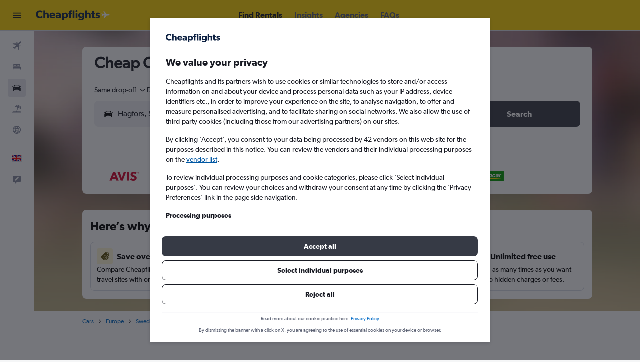

--- FILE ---
content_type: text/javascript
request_url: https://w.usabilla.com/cae7978c119b.js?lv=1
body_size: 13829
content:
(function(){window.parent!=window&&(window.lightningjs||function(d,f){var e=d.lightningjs={modules:f.modules},r=f.modules;e.expensive=function(b){b._waitforload=!0;return b};void 0;e.require=f.require;e.provide=function(b,l){function m(){var a=d.console;if(a&&a.error)try{a.error.apply(a,arguments)}catch(c){}else if(d.opera)try{d.opera.postError.apply(d.opera,arguments)}catch(c){}}function f(a){var c=a[0],k=a[1],b=0<k?p[k]:l,f=Array.prototype.slice.call(a[2]),h=f.shift();a=g._.fh[c]=g._.fh[c]||[];
k=g._.eh[c]=g._.eh[c]||[];g._.ph[c]=g._.ph[c]||[];if(b){if(b=b[h])try{var d=b.apply(b,f)}catch(n){var e=n}else e=Error("unknown deferred method '"+h+"'"),m(e.toString());d&&(p[c]=d);if(e){for(;k.length;){c=k.shift();try{c(e)}catch(n){m(n)}}k.push=function(a){a(e)}}else{for(;a.length;){c=a.shift();try{c(d)}catch(n){m(n)}}a.push=function(a){a(d)}}}else m("cannot call deferred method '"+h+"' on 'undefined'")}function t(){for(var a=h.shift();a;){if(u)var c=!1;else{var b=a[1];c=0<b?p[b]:l;var e=Array.prototype.slice.call(a[2]).shift(),
d=void 0;b=v[b]?!0:!1;c=c?(d=c[e])?d._waitforload?!0:!1:!1:b?!0:!1}c?(v[a[0]]=!0,q.push(a)):f(a);a=h.shift()}}e.require(b);var g=r[b];if(g.provided)m("deferred module '"+b+"' is already defined");else{g.provided=!0;var h=(g._.s||[]).slice();var p={0:l};var q=[];var v={};var u=!1;h&&h[0]&&(p[h[0][1]]=l);l._load=function(){u=!0;for(var a=q.shift();a;)f(a),a=q.shift()};g._.s={push:function(a){h.push(a);t()}};t()}};r.lightningjs.provided||e.provide("lightningjs",{load:function(){var b=f.modules,d;for(d in b){var e=
b[d];e._&&e("_load")}}})}(window,window.parent.lightningjs))})();
(function(){var e=window.parent;window.usabilla_live=window.usabilla_live||{};
window.usabilla_live.events={event:function(a,f,d){var b=window.usabilla_live_settings||{},c=b.configuration||{},g=!1;"campaign"===a&&"a"===f&&(g=!0);c.ga&&c.ga.a&&c.ga[a]&&d._action&&this.ga(c.ga[a],d._action,d._label||null,d._value||null,g);c.ga4&&c.ga4.a&&this.ga4(c.ga4[a],d._action,d._label||null,d._value||null,g);c.ot&&c.ot.a&&c.ot[a+":"+f]&&this.ot(c.ot[a+":"+f],a,d,b);if(b.eventCallback&&d._action)try{b.eventCallback(a,d._action,d._label||null,d._value||null,d.user_data||{})}catch(h){}},ga:function(a,
f,d,b,c){e._gaq&&e._gaq.push?(a=["_trackEvent",a,f,d||void 0,b||void 0],c&&a.push(!0),e._gaq.push(a)):e.pageTracker&&e.pageTracker._trackEvent?(a=[a,f,d||void 0,b||void 0],c&&a.push(!0),e.pageTracker._trackEvent.apply(e.pageTracker,a)):e.GoogleAnalyticsObject&&e[e.GoogleAnalyticsObject]&&(a=["send","event",a,f],d&&a.push(d),b&&a.push(b),c&&a.push({nonInteraction:1}),e[e.GoogleAnalyticsObject].apply(e,a))},ga4:function(a,f,d,b,c){e.gtag&&e.gtag("event",a,{action:f,label:d,value:b,nonInteraction:c})},
ot:function(a,f,d,b){var c=null;b.adobe&&b.adobe.AppMeasure?c=b.adobe.AppMeasure():e.s_gi&&(e.s_account||e.s&&e.s.account)&&(c=e.s_gi(e.s_account||e.s&&e.s.account));var g=[];if(c&&c.tl){var h=!1;a.e&&(c.linkTrackEvents=c.events=a.e,g.push("events"),h=!0);if(a.l){var k=this.c(d);k&&(c[a.l]=k,g.push(a.l),h=!0)}h&&(c.linkTrackVars=g.join(","),b.adobe&&b.adobe.preTrackCallback&&b.adobe.preTrackCallback(c,f,a,d,b),c.tl(!0,"o","Usabilla"))}},c:function(a){var f=[],d=this.b(a,["data","site_id"]),b=this.b(a,
["form","hash_mappings"]),c=this.b(b,["hash"]),g=this.b(b,["fields"]);if(null===d||null===b||null===c||null===g)return null;for(b=0;b<g.length;b++){var h=this.b(a.data,g[b].field),k=g[b].answers||null,m=g[b].hash||null;if(null!==h&&null!==k&&null!==m)for(var l in k)k.hasOwnProperty(l)&&l==h&&f.push([d,c,g[b].hash,g[b].answers[l].hash].join(":"))}return 0===f.length?null:f.join(",")},b:function(a,f){if(void 0===a||null===a||void 0===f||null===f||!f.hasOwnProperty("length"))return null;if(0===f.length)return a;
var d=f.shift();return a.hasOwnProperty(d)?this.b(a[d],f):null}};
})();(function(){var d=window.parent.document;function e(a,b,c){a.addEventListener?a.addEventListener(b,c,!1):a.attachEvent("on"+b,c)}window.usabilla_live=window.usabilla_live||{};window.usabilla_live.onEvent=e;window.usabilla_live.stopEvent=function(a,b,c){a.removeEventListener?a.removeEventListener(b,c,!1):a.detachEvent("on"+b,c)};window.usabilla_live.triggerEvent=function(a,b){if(d.createEventObject)a.fireEvent("on"+b,d.createEventObject());else{var c=d.createEvent("HTMLEvents");c.initEvent(b,!0,!0);a.dispatchEvent(c)}};
window.usabilla_live.onParentLoad=function(a){"complete"==window.parent.document.readyState?setTimeout(a,0):e(window.parent,"load",a)};
})();(function(){(function(){var w,O,P,x=[].indexOf||function(b){for(var a=0,d=this.length;a<d;a++)if(a in this&&this[a]===b)return a;return-1},E=function(b,a){return function(){return b.apply(a,arguments)}},Q={}.hasOwnProperty,B=function(b,a){function d(){this.constructor=b}for(var c in a)Q.call(a,c)&&(b[c]=a[c]);d.prototype=a.prototype;b.prototype=new d;b.__super__=a.prototype;return b};(function(b){return b.ensure_json=function(a){ensure_json.loading=ensure_json.loading||!1;if("function"===typeof("undefined"!==
typeof JSON&&null!==JSON?JSON.stringify:void 0))"function"===typeof a&&a();else if(ensure_json.loading)ensure_json.callbacks=ensure_json.callbacks.push(a);else return ensure_json.loading=!0,ensure_json.callbacks=[a],a=document.createElement("script"),a.src="//cdnjs.cloudflare.com/ajax/libs/json3/3.3.0/json3.min.js",a.onload=function(){var a;ensure_json.loading=!1;var b=ensure_json.callbacks;var f=0;for(a=b.length;f<a;f++){var e=b[f];"function"===typeof e&&e()}return ensure_json.callbacks=[]},document.getElementsByTagName("head")[0].appendChild(a)}})(window);
(function(b,a,d){var c={};var f=["slideout.coffee","v2\/slideout.coffee","v2\/popout.coffee","popout.coffee"];b.ScriptExists=function(a){return 0<=x.call(f,a)};b.IncludeScript=function(b,h){if(0>x.call(f,b))return!1;var e=c[b]=c[b]||{};if(e.value)return setTimeout(function(){return"function"===typeof h?h(e.value):void 0},0),!0;if(e.tag)return h&&e.callbacks.push(h),!0;e.callbacks=[];h&&e.callbacks.push(h);var g=a.getElementsByTagName("script")[0];var k=e.tag=a.createElement(d);k.src="https://d6tizftlrpuof.cloudfront.net/live/scripts/campaign-include/a5f669c28be1979ab5e2785121a6e10b/"+b;k.async=!0;g.parentNode.insertBefore(k,
g);return!0};return b.RegisterScript=function(a,b){var d;a=c[a]=c[a]||{};a.value=b;if(a.callbacks){var f=a.callbacks;var e=0;for(d=f.length;e<d;e++){var h=f[e];h(b)}return delete a.callbacks}}})(window,document,"script");var k=window.parent;var g=k.document;var I="https:";"https:"!==g.location.protocol&&(I="http:");var n={};(function(){var b=function(a,b){a=""+I+"//w.usabilla.com/a/t?m=c&b="+encodeURIComponent("cae7978c119b")+"&c="+encodeURIComponent(a)+"&e="+encodeURIComponent(b)+"&cb="+(new Date).getTime();
return(new Image(1,1)).src=a};var a=function(a,b,f,e){var d,c;b=b||{};b._label=b._campaign_id=e;b._action=f;return null!=(d=window.usabilla_live)?null!=(c=d.events)?"function"===typeof c.event?c.event("campaign",a,b):void 0:void 0:void 0};n.hit=function(d,c){null==c&&(c=null);b(d,"a");return a("a",c,"Campaign:Open",d)};n.click=function(d,c){null==c&&(c=null);b(d,"c");return a("c",c,"Campaign:Feedback Clicked",d)};n.pageSwitch=function(b,c){null==c&&(c=null);return a("p",{user_data:c},"Campaign:Page Switch",
b)};n.success=function(d,c){null==c&&(c=null);b(d,"s");return a("s",c,"Campaign:Success",d)};return n.fail=function(d,c){null==c&&(c=null);b(d,"f");return a("f",c,"Campaign:Close",d)}})();k=window.parent;g=k.document;var l={};var r=0;l.url=function(){function b(a,b,c){this.callback=c;this.id=r++;this.invert=a.invert||!1;this.invert||(this.group="url");var d=new RegExp(a.regexp,"i");var e=this.get(a);var h=this.invert;this.triggered=function(){return d.test(e())===!h}}b.prototype.get=function(a){var b=
{href:function(a){return function(){var b;var d=(null!=g?null!=(b=g.location)?b.href:void 0:void 0)||"";if(a)return d;-1!==d.indexOf("#")&&(d=d.substring(0,d.indexOf("#")));-1!==d.indexOf("?")&&(d=d.substring(0,d.indexOf("?")));return d}},pathname:function(a){return a?function(){var a;return((null!=(a=g.location)?a.pathname:void 0)||"")+(g.location.search||"")+(g.location.hash||"")}:function(){var a;return(null!=(a=g.location)?a.pathname:void 0)||""}}};return null==b[a.match]?function(){return""}:
b[a.match](a.query||!1)};b.prototype.destroy=function(){};return b}();l.delay=function(){function b(a,b,c){var d=this;this.callback=c;this.id=r++;this.triggered=function(){return!1};this.timer=setTimeout(function(){d.timer=null;d.triggered=function(){return!0};return d.callback()},a.time)}b.prototype.destroy=function(){if(this.timer)return clearTimeout(this.timer)};return b}();l.percentage=function(){return function(b,a,d){var c,f;this.data=a;this.callback=d;this.id=r++;a="function"===typeof(c=this.data).chanceHit?
c.chanceHit():void 0;null===a&&(a=Math.random()<=b.percentage/100,"function"===typeof(f=this.data).chanceHit&&f.chanceHit(a));this.triggered=a?function(){return!0}:function(){return!1}}}();l.visitor=function(){function b(a,b,c){this.callback=c;this.id=r++;C.initialize();this.t=!1;"new"===a.state&&C.isNew()&&(this.t=!0);"returning"===a.state&&C.isReturning()&&(this.t=!0)}b.prototype.triggered=function(){return this.t};return b}();l.scroll=function(){function b(a,b,c){this.callback=c;this.onScroll=
E(this.onScroll,this);this.id=r++;this.margin=a.margin||200;this.pos=a.pos||"bottom";this.t=!1;window.usabilla_live.onEvent(k,"scroll",this.onScroll)}b.prototype.onScroll=function(){var a=k.pageYOffset||g.body.scrollTop||g.documentElement.scrollTop||0;var b=k.innerHeight||g.documentElement.clientHeight||g.body.clientHeight||0;var c=Math.max(g.body.scrollHeight||0,g.documentElement.scrollHeight||0,g.body.offsetHeight||0,g.documentElement.offsetHeight||0,g.body.clientHeight||0,g.documentElement.clientHeight||
0);if("bottom"===this.pos&&c-(a+b)<=this.margin||"top"===this.pos&&a>=this.margin)return this.t=!0,this.callback(),this.destroy()};b.prototype.triggered=function(){return this.t};b.prototype.destroy=function(){return window.usabilla_live.stopEvent(k,"scroll",this.onScroll)};return b}();l.pages=function(){return function(b,a,d){this.callback=d;this.id=r++;d=b.op||"least";var c=(("function"===typeof a.pageVisitCount?a.pageVisitCount():void 0)||0)+1;a.pageVisitCount(c);this.triggered="least"===d&&c>=
b.pages||"most"===d&&c<=b.pages?function(){return!0}:function(){return!1}}}();l.mouseout=function(){function b(a,b,c){var d=this;this.callback=c;this.mouseOut=E(this.mouseOut,this);this.id=r++;this.triggered=function(){return!1};b=1E4;"time"in a&&(b=a.time);var e=k;window.attachEvent&&(e=g);setTimeout(function(){return window.usabilla_live.onEvent(e,"mouseout",d.mouseOut)},b)}b.prototype.mouseOut=function(a){a=a||k.event;var b=a.relatedTarget||a.toElement;var c=a.clientY;var f=!0;-1<k.navigator.userAgent.indexOf("MSIE")&&
"[object HTMLSelectElement]"===a.fromElement.toString()&&(f=!1);if(!b&&1>c&&f)return this.triggered=function(){return!0},this.callback(),this.destroy()};b.prototype.destroy=function(){var a=k;window.attachEvent&&(a=g);return window.usabilla_live.stopEvent(a,"mouseout",this.mouseOut)};return b}();var p={};l.custom=function(){function b(a,b,c){this.callback=c;this.id=r++;this.name=a.name;this._triggered=!1;this.name in p||(p[this.name]={triggered:!1,list:[]});p[this.name].triggered&&(this._triggered=
!0);p[this.name].list.push(this)}b.prototype.triggered=function(){return this._triggered};b.prototype.trigger=function(){this._triggered=!0;return this.callback()};return b}();l.device=function(){function b(a,b,c){this.callback=c;this.triggered=function(){return!1};var d=a.tests;b=0;for(c=d.length;b<c;b++)a=d[b],this[a]()&&(this.triggered=function(){return!0})}b.prototype.match=function(a){return(new RegExp(a,"i")).test(k.navigator.userAgent)};b.prototype.mwin=function(){return this.match("windows")&&
this.match("phone")};b.prototype.mios=function(){return this.match("(iphone|ipod)")&&!this.match("windows")};b.prototype.mand=function(){return this.match("android")&&this.match("mobile")&&!this.match("windows")};b.prototype.mrim=function(){return this.match("(rim|bb10|blackberry)")&&!this.match("tablet")};b.prototype.mfos=function(){return this.match("firefox")&&this.match("mobile")&&!this.match("android")};b.prototype.mmee=function(){return this.match("meego")};b.prototype.twin=function(){return this.match("windows")&&
this.match("touch")&&!this.match("phone")};b.prototype.tios=function(){return this.match("ipad")};b.prototype.tand=function(){return this.match("android")&&!this.match("mobile")};b.prototype.trim=function(){return this.match("(rim|bb10|blackberry)")&&this.match("tablet")};b.prototype.tfos=function(){return this.match("firefox")&&this.match("tablet")&&!this.match("android")};b.prototype.mob=function(){return this.mios()||this.mand()||this.mwin()||this.mrim()||this.mfos()||this.mmee()};b.prototype.tab=
function(){return this.tios()||this.tand()||this.twin()||this.trim()||this.tfos()};b.prototype.desk=function(){return!this.mob()&&!this.tab()&&!this.match("(mobile|tablet)")};return b}();l.cookie=function(){function b(a,b,c){var d;this.callback=c;this.triggered=function(){return!1};this.test=a.test;this.name=a.name;this.opt="";a["case"]&&(this.opt="i");this.re=a.regexp||"";"function"===typeof this[d=this.test]&&this[d]()&&(this.triggered=function(){return!0})}b.prototype.exists=function(){return this.cookie_exists()};
b.prototype.nexists=function(){return!this.cookie_exists()};b.prototype.regexp=function(){return(new RegExp(this.re,this.opt)).test(this.cookie_get())};b.prototype.cookie_exists=function(){return(new RegExp("(?:^|;\\s*)"+encodeURIComponent(this.name).replace(/[\-\.\+\*]/g,"\\$&")+"\\s*\\=",this.opt)).test(g.cookie)};b.prototype.cookie_get=function(){return decodeURIComponent(g.cookie.replace(new RegExp("(?:(?:^|.*;)\\s*"+encodeURIComponent(this.name).replace(/[\-\.\+\*]/g,"\\$&")+"\\s*\\=\\s*([^;]*).*$)|^.*$",
this.opt),"$1"))||null};return b}();l.jsval=function(){function b(a,b,c){var d=this;this.spec=a;this.callback=c;this._triggered=!1;this.t=setInterval(function(){return d.checkValues()},1E3);this.checkValues()}b.prototype.checks={equals:function(a,b){return""+a===""+b},nequals:function(a,b){return""+a!==""+b},contains:function(a,b){return(new RegExp(b,"i")).test(a)},ncontains:function(a,b){return!(new RegExp(b,"i")).test(a)},gt:function(a,b){return a>b},gte:function(a,b){return a>=b},lt:function(a,
b){return a<b},lte:function(a,b){return a<=b},oneof:function(a,b){var d;var f=b.split(",");var e=0;for(d=f.length;e<d;e++)if(b=f[e],""+a===b.trim())return!0;return!1}};b.prototype.checkOp=function(a,b,c){var d;var e=0;for(d=b.length;e<d;e++){var h=b[e];if(this.checks[a](h,c))return!0}return!1};b.prototype.getDottedVar=function(a,b,c){var d;b=b.split(".");var e=a;var h=0;for(d=b.length;h<d;h++)if(a=b[h],a in e)e=e[a];else return c;return e};b.prototype.getVars=function(a){var b,c,f;var e=[];var h=
this.spec.vars;var g=0;for(b=h.length;g<b;g++){var t=h[g];t="*"===t?(null!=(c=window.usabilla_live_settings)?null!=(f=c.local_data)?f.custom:void 0:void 0)||{}:this.getDottedVar(k,t,{});t=this.getDottedVar(t,a,null);null!==t&&e.push(t)}return e};b.prototype.checkValues=function(){var a;var b=!0;var c=this.spec.ops;var f=0;for(a=c.length;f<a;f++){var e=c[f];var h=this.getVars(e["var"]);b&&(b=this.checkOp(e.comp,h,e.val))}if(b)return clearInterval(this.t),this._triggered=!0,this.callback()};b.prototype.triggered=
function(){return this._triggered};return b}();window.usabilla_live.campaignTrigger=function(b){var a;if(b in p){if(!p[b].triggered){var d=p[b].list;var c=0;for(a=d.length;c<a;c++){var f=d[c];f.trigger()}}return p[b].triggered=!0}return p[b]={triggered:!0,list:[]}};var y=function(b,a,d){var c;var f=["-webkit-","-moz-","-o-","-ms-"];var e=0;for(c=f.length;e<c;e++){var h=f[e];b.style[h+a]=d.replace("%p%",h)}return b.style[a]=d.replace("%p%","")};k=parent.window;g=k.document;var u=u||{};var z=function(){function b(a,
b){this.config=a;this.iframe=b;this.frameCount=this.configValue(["shakes","wobbles"],4);this.amplitude=this.configValue(["amp","amplitude"],2);this.top=this.configValue(["top"],1);this.bottom=this.configValue(["bottom"],-1);this.offset=this.configValue(["offset"],0);this.delay=this.configValue(["delay"],2E3);this.speed=this.configValue(["speed"],50);this.duration=this.configValue(["duration"],0);this.timer=null;this.initialize()}b.prototype.getTags=function(){return["move"]};b.prototype.configValue=
function(a,b){var d;var f=0;for(d=a.length;f<d;f++){var e=a[f];if(e in this.config)return this.config[e]}return b};b.prototype.frames=function(){var a,b;var c=[];var f=a=1;for(b=this.frameCount;1<=b?a<=b:a>=b;f=1<=b?++a:--a)c.push([this.speed,this.offset+this.amplitude*(f%2?this.top:this.bottom)]);c.push([this.speed,this.offset]);this.delay&&c.push([this.delay,this.offset]);return c};b.prototype.frame=function(a){return{}};b.prototype.start=function(a){var b=this;null==a&&(a=null);setTimeout(function(){return"function"===
typeof a?a():void 0},0);if(!this.timer){var c=0;var f=this.frames();var e=function(){var a=f[c];return b.timer=setTimeout(function(){b.frame(a[1]);c=(c+1)%f.length;return e()},a[0])};e();if(0<this.duration)return setTimeout(function(){return b.stop()},this.duration)}};b.prototype.stop=function(a){null==a&&(a=null);this.timer&&(clearTimeout(this.timer),this.frame(0));return setTimeout(function(){return"function"===typeof a?a():void 0},0)};b.prototype.initialize=function(){};b.prototype.destroy=function(){return this.stop()};
return b}();u.shake=function(b){function a(){return O=a.__super__.constructor.apply(this,arguments)}B(a,b);a.prototype.initialize=function(){var a=this.iframe.getAttribute("data-tags")||"";this.css="left";if(a.match(/\b(left|right)\b/))return this.css="top"};a.prototype.frame=function(a){return this.iframe.style[this.css]=""+a+"px"};return a}(z);u.skew=function(b){function a(){return P=a.__super__.constructor.apply(this,arguments)}B(a,b);a.prototype.initialize=function(){var a=this.iframe.getAttribute("data-tags")||
"";this.origin="50% 100%";a.match(/\bright\b/)&&(this.origin="100% 50%");a.match(/\bleft\b/)&&(this.origin="0% 50%");a.match(/\btop\b/)&&(this.origin="50% 0%");this.transition=this.configValue(["transition"],!0);this.type="skewX";a.match(/\b(left|right)\b/)&&(this.type="skewY");y(this.iframe,"transform-origin",this.origin);if(this.transition)return y(this.iframe,"transition","%p%transform "+this.speed/1E3+"s ease")};a.prototype.unit=function(){var a;return"skewX"===(a=this.type)||"skewY"===a||"rotate"===
a||"rotateX"===a||"rotateY"===a||"rotateZ"===a?"deg":""};a.prototype.frame=function(a){return y(this.iframe,"transform",""+this.type+"("+a+this.unit()+")")};a.prototype.destroy=function(){return this.stop(function(){y(this.iframe,"transform-origin",null);return y(this.iframe,"transition",null)})};return a}(z);u=u||{};k=window.parent;g=k.document;var m=w=null;try{m=window.localStorage,w=window.sessionStorage}catch(b){}var D="usbl."+"cae7978c119b";var C=null;var v=[];var F=[];var q=[];var G=!1;var R={"9fdf2e954021":{"v":7,"a":false,"t":[{"type":"scroll","margin":850,"pos":"bottom"},{"type":"pages","pages":2,"op":"least"}],"e":false},"950ea8352163":{"v":2,"a":false,"t":[{"type":"scroll","margin":1000,"pos":"bottom"},{"type":"pages","pages":2,"op":"least"}],"e":false},"8e06271172a8":{"v":1,"a":false,"t":[],"e":false},"535d6e393bdc":{"v":11,"a":false,"t":[{"type":"delay","time":5000,"multiplier":1000},{"type":"percentage","percentage":20},{"type":"url","match":"href","query":true,"invert":false,"regexp":"(kayak\\.com\/flights\/)"},{"type":"url","match":"href","query":true,"invert":false,"regexp":"(ca\\.kayak\\.com\/flights\/)"}],"e":false},"37f27c1ace47":{"v":8,"a":false,"t":[{"type":"delay","time":5000,"multiplier":1000},{"type":"visitor","state":"returning"},{"type":"percentage","percentage":30},{"type":"jsval","ops":[{"var":"isUserLoggedIn","comp":"equals","val":"false"}],"vars":["*"]},{"type":"url","match":"href","query":true,"invert":false,"regexp":"(kayak\\.com)"}],"e":false},"0ed9169764ef":{"v":4,"a":false,"t":[{"type":"delay","time":5000,"multiplier":1000},{"type":"percentage","percentage":30},{"type":"url","match":"href","query":true,"invert":false,"regexp":"(kayak\\.com\/flights\/)"},{"type":"url","match":"href","query":true,"invert":false,"regexp":"(ca\\.kayak\\.com\/flights\/)"}],"e":false},"a44cd59e1e62":{"v":0,"a":false,"t":[{"type":"delay","time":5000,"multiplier":1000},{"type":"percentage","percentage":30},{"type":"url","match":"href","query":true,"invert":false,"regexp":"(kayak\\.com\/flights\/)"},{"type":"url","match":"href","query":true,"invert":false,"regexp":"(ca\\.kayak\\.com\/flights\/)"}],"e":false},"29d211ba12ef":{"v":2,"a":false,"t":[{"type":"delay","time":5000,"multiplier":1000},{"type":"percentage","percentage":30},{"type":"url","match":"href","query":true,"invert":false,"regexp":"(kayak\\.com\/flights\/)"},{"type":"url","match":"href","query":true,"invert":false,"regexp":"(ca\\.kayak\\.com\/flights\/)"}],"e":false},"dda6118b876a":{"v":0,"a":false,"t":[{"type":"delay","time":5000,"multiplier":1000},{"type":"percentage","percentage":30},{"type":"url","match":"href","query":true,"invert":false,"regexp":"(kayak\\.com\/flights\/)"},{"type":"url","match":"href","query":true,"invert":false,"regexp":"(ca\\.kayak\\.com\/flights\/)"}],"e":false},"01f321a0a835":{"v":11,"a":false,"t":[{"type":"delay","time":5000,"multiplier":1000},{"type":"percentage","percentage":50},{"type":"url","match":"pathname","query":true,"invert":false,"regexp":"(carsharing\\=p2p)"},{"type":"device","tests":["desk"]}],"e":false},"bdc177dbadea":{"v":4,"a":false,"t":[{"type":"percentage","percentage":100},{"type":"custom","name":"cars_p2p_feedback"},{"type":"device","tests":["desk"]}],"e":false},"7843b57a4603":{"v":10,"a":false,"t":[{"type":"percentage","percentage":100},{"type":"url","match":"pathname","query":true,"invert":false,"regexp":"(\\\/cars\\\/(.*)\\\/.*)"}],"e":false},"99ae5dcb4d7b":{"v":3,"a":false,"t":[{"type":"percentage","percentage":100},{"type":"custom","name":"mweb-cvr-research"},{"type":"device","tests":["mios","mand","mwin","mrim","mfos"]}],"e":false},"2c0bd2e2879f":{"v":3,"a":false,"t":[{"type":"delay","time":15000,"multiplier":1000},{"type":"percentage","percentage":20},{"type":"url","match":"href","query":true,"invert":false,"regexp":"(kayak\\.com\/hotels\/)"},{"type":"url","match":"href","query":true,"invert":false,"regexp":"(ca\\.kayak\\.com\/hotels\/)"}],"e":false},"87e877b2a94a":{"v":11,"a":false,"t":[{"type":"percentage","percentage":50},{"type":"custom","name":"flights-dt-postclick-research"},{"type":"device","tests":["desk"]}],"e":false},"7ba82ae2cc4e":{"v":8,"a":false,"t":[{"type":"percentage","percentage":50},{"type":"custom","name":"stays-dt-postclick-research"},{"type":"device","tests":["desk"]}],"e":false},"683c8e9367f6":{"v":26,"a":false,"t":[{"type":"custom","name":"top-users-desktop"}],"e":false},"65de686fdfc5":{"v":17,"a":false,"t":[{"type":"custom","name":"top-users-mweb"}],"e":false},"98bcc8a64fc4":{"v":20,"a":false,"t":[{"type":"custom","name":"fa_v1_survey_noram_C"},{"type":"jsval","ops":[{"var":"locale","comp":"oneof","val":"US, CA"},{"var":"vertical","comp":"equals","val":"flight"},{"var":"experiment","comp":"ncontains","val":"e9c862bf1f-c, e9c862bf1f, d510647c65"},{"var":"brand","comp":"equals","val":"KAYAK"}],"vars":["*"]}],"e":false},"b0f3e455820b":{"v":20,"a":false,"t":[{"type":"custom","name":"fa_v1_survey_noram_XP"},{"type":"jsval","ops":[{"var":"locale","comp":"oneof","val":"US, CA"},{"var":"vertical","comp":"equals","val":"flight"},{"var":"experiment","comp":"contains","val":"d510647c65"},{"var":"brand","comp":"equals","val":"KAYAK"}],"vars":["*"]}],"e":false},"cfb0db5a2fb4":{"v":23,"a":false,"t":[{"type":"custom","name":"fa_v1_survey_emea_C"},{"type":"jsval","ops":[{"var":"locale","comp":"oneof","val":"UK, GB"},{"var":"vertical","comp":"equals","val":"flight"},{"var":"experiment","comp":"ncontains","val":"d510647c65"},{"var":"brand","comp":"equals","val":"KAYAK"}],"vars":["*"]}],"e":false},"b3cd5cd1637d":{"v":25,"a":false,"t":[{"type":"custom","name":"fa_v1_survey_emea_XP"},{"type":"jsval","ops":[{"var":"locale","comp":"oneof","val":"UK, GB"},{"var":"vertical","comp":"equals","val":"flight"},{"var":"experiment","comp":"contains","val":"d510647c65"},{"var":"brand","comp":"equals","val":"KAYAK"}],"vars":["*"]}],"e":false},"70f148d032e2":{"v":10,"a":false,"t":[{"type":"custom","name":"fa_v1_survey_noram_XP_test"},{"type":"jsval","ops":[{"var":"locale","comp":"oneof","val":"US, CA"},{"var":"vertical","comp":"equals","val":"flight"}],"vars":["*"]}],"e":false},"7566114d3369":{"v":15,"a":false,"t":[],"e":false},"ebac8b5c727a":{"v":3,"a":false,"t":[{"type":"custom","name":"fa_v1_survey_emea_XP_test"},{"type":"jsval","ops":[{"var":"locale","comp":"oneof","val":"UK, DK, FR, DE"},{"var":"vertical","comp":"equals","val":"flight"}],"vars":["*"]}],"e":false},"7bc254f7ca3d":{"v":3,"a":false,"t":[{"type":"custom","name":"top-users-desktop-spanish-latam"}],"e":false},"c187444969f7":{"v":4,"a":false,"t":[{"type":"custom","name":"top-users-mweb-spanish-latam"}],"e":false},"96e2875a4f76":{"v":5,"a":false,"t":[],"e":false},"d01f4e0887cf":{"v":5,"a":false,"t":[{"type":"custom","name":"top-users-desktop-german"}],"e":false},"9e46e9ce5bdb":{"v":6,"a":false,"t":[{"type":"custom","name":"top-users-mweb-german"}],"e":false},"ee2251b89650":{"v":6,"a":false,"t":[],"e":false},"fe3410c44d5a":{"v":4,"a":false,"t":[{"type":"custom","name":"top-users-desktop-french"}],"e":false},"ce5a72a8180c":{"v":5,"a":false,"t":[{"type":"custom","name":"top-users-mweb-french"}],"e":false},"0cb214be2b0c":{"v":5,"a":false,"t":[],"e":false},"b3bdcf4ea3fe":{"v":5,"a":false,"t":[{"type":"custom","name":"top-users-desktop-french-ca"}],"e":false},"ca9253cac7e0":{"v":4,"a":false,"t":[{"type":"custom","name":"top-users-mweb-french-ca"}],"e":false},"f9e28caac14c":{"v":4,"a":false,"t":[],"e":false},"f7af43a067f9":{"v":3,"a":false,"t":[{"type":"custom","name":"top-users-desktop-spanish-emea"}],"e":false},"098d399c6b79":{"v":4,"a":false,"t":[{"type":"custom","name":"top-users-mweb-spanish-emea"}],"e":false},"a997e0f1f335":{"v":5,"a":false,"t":[],"e":false},"691ad0b69941":{"v":6,"a":false,"t":[{"type":"custom","name":"top-users-desktop-mm"}],"e":false},"ae495d81c0e7":{"v":6,"a":false,"t":[{"type":"custom","name":"top-users-mweb-mm"}],"e":false},"4292d19e8a99":{"v":6,"a":false,"t":[],"e":false},"f2ce3ba83568":{"v":3,"a":false,"t":[{"type":"custom","name":"top-users-desktop-mm-danish"}],"e":false},"853785902cb6":{"v":4,"a":false,"t":[{"type":"custom","name":"top-users-mweb-mm-danish"}],"e":false},"3d7133932f4d":{"v":5,"a":false,"t":[],"e":false},"0db9f444e35c":{"v":3,"a":false,"t":[{"type":"custom","name":"top-users-desktop-mm-swedish"}],"e":false},"df09bdf3a362":{"v":4,"a":false,"t":[{"type":"custom","name":"top-users-mweb-mm-swedish"}],"e":false},"9f9101a9decb":{"v":5,"a":false,"t":[],"e":false},"7569692e4b43":{"v":6,"a":false,"t":[{"type":"custom","name":"top-users-desktop-hc"}],"e":false},"1b547e6a65f3":{"v":5,"a":false,"t":[{"type":"custom","name":"top-users-mweb-hc"}],"e":false},"894f0e596ce2":{"v":8,"a":false,"t":[],"e":false},"70c4154db602":{"v":4,"a":false,"t":[{"type":"custom","name":"top-users-desktop-hc-korean"}],"e":false},"71de29dea2f1":{"v":4,"a":false,"t":[{"type":"custom","name":"top-users-mweb-hc-korean"}],"e":false},"b4d186d993d2":{"v":5,"a":false,"t":[],"e":false},"3cb940c8415c":{"v":7,"a":false,"t":[{"type":"custom","name":"top-users-desktop-checkfelix"}],"e":false},"f08282878efc":{"v":6,"a":false,"t":[{"type":"custom","name":"top-users-mweb-checkfelix"}],"e":false},"c7defe1b3790":{"v":8,"a":false,"t":[],"e":false},"640f9009eb9d":{"v":10,"a":false,"t":[{"type":"custom","name":"top-users-desktop-swoodoo"}],"e":false},"2d7606d8cf63":{"v":7,"a":false,"t":[{"type":"custom","name":"top-users-mweb-swoodoo"}],"e":false},"61989c2ccee1":{"v":19,"a":false,"t":[],"e":false},"6d95201886a6":{"v":10,"a":false,"t":[{"type":"custom","name":"fa_v1_survey_emea_C_FR"},{"type":"jsval","ops":[{"var":"locale","comp":"equals","val":"FR"},{"var":"vertical","comp":"equals","val":"flight"},{"var":"experiment","comp":"ncontains","val":"e9c862bf1f, d510647c65"},{"var":"brand","comp":"equals","val":"KAYAK"}],"vars":["*"]}],"e":false},"f00d7e607c41":{"v":7,"a":false,"t":[{"type":"custom","name":"fa_v1_survey_emea_XP_FR"},{"type":"jsval","ops":[{"var":"locale","comp":"equals","val":"FR"},{"var":"vertical","comp":"equals","val":"flight"},{"var":"experiment","comp":"contains","val":"d510647c65"},{"var":"brand","comp":"equals","val":"KAYAK"}],"vars":["*"]}],"e":false},"1f0c40810d68":{"v":8,"a":false,"t":[{"type":"custom","name":"fa_v1_survey_emea_XP_DE"},{"type":"jsval","ops":[{"var":"locale","comp":"equals","val":"DE"},{"var":"vertical","comp":"equals","val":"flight"},{"var":"experiment","comp":"contains","val":"d510647c65"},{"var":"brand","comp":"equals","val":"KAYAK"}],"vars":["*"]}],"e":false},"84aa15d6b61f":{"v":7,"a":false,"t":[{"type":"custom","name":"fa_v1_survey_emea_C_DE"},{"type":"jsval","ops":[{"var":"locale","comp":"equals","val":"DE"},{"var":"vertical","comp":"equals","val":"flight"},{"var":"experiment","comp":"ncontains","val":"d510647c65"},{"var":"brand","comp":"equals","val":"KAYAK"}],"vars":["*"]}],"e":false},"97755c278f32":{"v":14,"a":false,"t":[{"type":"custom","name":"fa_v1_survey_emea_XP_DK"},{"type":"jsval","ops":[{"var":"locale","comp":"equals","val":"DK"},{"var":"vertical","comp":"equals","val":"flight"},{"var":"experiment","comp":"contains","val":"d510647c65"},{"var":"brand","comp":"equals","val":"momondo"}],"vars":["*"]}],"e":false},"a4a06c0fd2b5":{"v":15,"a":false,"t":[{"type":"custom","name":"fa_v1_survey_emea_C_DK"},{"type":"jsval","ops":[{"var":"locale","comp":"equals","val":"DK"},{"var":"vertical","comp":"equals","val":"flight"},{"var":"experiment","comp":"ncontains","val":"d510647c65"},{"var":"brand","comp":"equals","val":"momondo"}],"vars":["*"]}],"e":false},"7383521a5b71":{"v":9,"a":false,"t":[{"type":"custom","name":"Afterclick-eng"},{"type":"jsval","ops":[{"var":"locale","comp":"oneof","val":"US, GB, CA"}],"vars":["*"]}],"e":false},"fa02d84cf6b8":{"v":4,"a":false,"t":[{"type":"custom","name":"Provider-trust-survey-eng"},{"type":"jsval","ops":[{"var":"locale","comp":"oneof","val":"US, GB, CA"},{"var":"vertical","comp":"equals","val":"flight"}],"vars":["*"]}],"e":false},"b5633b5d5eb1":{"v":3,"a":false,"t":[{"type":"custom","name":"Afterclick-DK"},{"type":"jsval","ops":[{"var":"locale","comp":"equals","val":"DK"}],"vars":["*"]}],"e":false},"80fb604f4919":{"v":2,"a":false,"t":[{"type":"custom","name":"Afterclick-FR"},{"type":"jsval","ops":[{"var":"locale","comp":"equals","val":"FR"}],"vars":["*"]}],"e":false},"2d02c46ed1b4":{"v":2,"a":false,"t":[{"type":"custom","name":"Afterclick-DE"},{"type":"jsval","ops":[{"var":"locale","comp":"equals","val":"DE"}],"vars":["*"]}],"e":false},"d82f8c4613ac":{"v":2,"a":false,"t":[{"type":"custom","name":"Afterclick-ES"},{"type":"jsval","ops":[{"var":"locale","comp":"equals","val":"ES"}],"vars":["*"]}],"e":false},"2c810100ad5b":{"v":2,"a":false,"t":[{"type":"custom","name":"mob-Afterclick-ES"},{"type":"jsval","ops":[{"var":"locale","comp":"equals","val":"ES"}],"vars":["*"]}],"e":false},"3ac72c823a42":{"v":2,"a":false,"t":[{"type":"custom","name":"mob-Afterclick-DE"},{"type":"jsval","ops":[{"var":"locale","comp":"equals","val":"DE"}],"vars":["*"]}],"e":false},"7157fc104382":{"v":2,"a":false,"t":[{"type":"custom","name":"mob-Afterclick-FR"},{"type":"jsval","ops":[{"var":"locale","comp":"equals","val":"FR"}],"vars":["*"]}],"e":false},"47f53a869099":{"v":3,"a":false,"t":[{"type":"custom","name":"mob-Afterclick-DK"},{"type":"jsval","ops":[{"var":"locale","comp":"equals","val":"DK"}],"vars":["*"]}],"e":false},"5d4d98a6791b":{"v":3,"a":false,"t":[{"type":"custom","name":"mob-Afterclick-eng"},{"type":"jsval","ops":[{"var":"locale","comp":"oneof","val":"US, GB, CA"}],"vars":["*"]}],"e":false},"24956cc82bcc":{"v":1,"a":false,"t":[{"type":"custom","name":"Provider-trust-survey-DK"},{"type":"jsval","ops":[{"var":"locale","comp":"equals","val":"DK"},{"var":"experiment","comp":"contains","val":"7983c79ccf"},{"var":"experiment","comp":"ncontains","val":"7983c79ccf-c"}],"vars":["*"]}],"e":false},"c78b7c875638":{"v":2,"a":false,"t":[{"type":"custom","name":"Provider-trust-survey-FR"},{"type":"jsval","ops":[{"var":"locale","comp":"equals","val":"FR"},{"var":"experiment","comp":"contains","val":"7983c79ccf"},{"var":"experiment","comp":"ncontains","val":"7983c79ccf-c"}],"vars":["*"]}],"e":false},"902b1a8c40a7":{"v":1,"a":false,"t":[{"type":"custom","name":"Provider-trust-survey-eng"},{"type":"jsval","ops":[{"var":"locale","comp":"oneof","val":"US, CA, GB"},{"var":"experiment","comp":"contains","val":"7983c79ccf"},{"var":"experiment","comp":"ncontains","val":"7983c79ccf-c"}],"vars":["*"]}],"e":false},"7c3cbbd5adc0":{"v":1,"a":false,"t":[{"type":"custom","name":"mob-Provider-trust-survey-eng"},{"type":"jsval","ops":[{"var":"locale","comp":"oneof","val":"US, GB, CA"},{"var":"experiment","comp":"contains","val":"7983c79ccf"},{"var":"experiment","comp":"ncontains","val":"7983c79ccf-c"}],"vars":["*"]},{"type":"device","tests":["mios","mand","mwin","mrim","mfos"]}],"e":false},"005a5ebe703c":{"v":3,"a":false,"t":[{"type":"custom","name":"mob-Provider-trust-survey-FR"},{"type":"jsval","ops":[{"var":"locale","comp":"equals","val":"FR"},{"var":"experiment","comp":"contains","val":"7983c79ccf"},{"var":"experiment","comp":"ncontains","val":"7983c79ccf-c"}],"vars":["*"]},{"type":"device","tests":["mios","mand","mwin","mrim","mfos"]}],"e":false},"a3be0c144ba8":{"v":2,"a":false,"t":[{"type":"custom","name":"mob-Provider-trust-survey-DK"},{"type":"jsval","ops":[{"var":"locale","comp":"equals","val":"DK"},{"var":"experiment","comp":"contains","val":"7983c79ccf"},{"var":"experiment","comp":"ncontains","val":"7983c79ccf-c"}],"vars":["*"]},{"type":"device","tests":["mios","mand","mwin","mrim","mfos"]}],"e":false},"35b1d5f854dd":{"v":1,"a":false,"t":[{"type":"custom","name":"Provider-trust-survey-DK"},{"type":"jsval","ops":[{"var":"locale","comp":"equals","val":"DK"},{"var":"experiment","comp":"contains","val":"7983c79ccf-c"}],"vars":["*"]}],"e":false},"aa9d4b82f65f":{"v":2,"a":false,"t":[{"type":"custom","name":"Provider-trust-survey-FR"},{"type":"jsval","ops":[{"var":"locale","comp":"equals","val":"FR"},{"var":"experiment","comp":"contains","val":"7983c79ccf-c"}],"vars":["*"]}],"e":false},"485d821cd6ff":{"v":1,"a":false,"t":[{"type":"custom","name":"Provider-trust-survey-eng"},{"type":"jsval","ops":[{"var":"locale","comp":"oneof","val":"US, CA, GB"},{"var":"experiment","comp":"contains","val":"7983c79ccf-c"}],"vars":["*"]}],"e":false},"ebf5bff9aa4d":{"v":2,"a":false,"t":[{"type":"custom","name":"mob-Provider-trust-survey-DK"},{"type":"jsval","ops":[{"var":"locale","comp":"equals","val":"DK"},{"var":"experiment","comp":"contains","val":"7983c79ccf-c"}],"vars":["*"]},{"type":"device","tests":["mios","mand","mwin","mrim","mfos"]}],"e":false},"023a27c4e872":{"v":1,"a":false,"t":[{"type":"custom","name":"mob-Provider-trust-survey-FR"},{"type":"jsval","ops":[{"var":"locale","comp":"equals","val":"FR"},{"var":"experiment","comp":"contains","val":"7983c79ccf-c"}],"vars":["*"]},{"type":"device","tests":["mios","mand","mwin","mrim","mfos"]}],"e":false},"66558baeedd0":{"v":1,"a":false,"t":[{"type":"custom","name":"mob-Provider-trust-survey-eng"},{"type":"jsval","ops":[{"var":"locale","comp":"oneof","val":"US, GB, CA"},{"var":"experiment","comp":"contains","val":"7983c79ccf-c"}],"vars":["*"]},{"type":"device","tests":["mios","mand","mwin","mrim","mfos"]}],"e":false},"df5e8f6c66b3":{"v":4,"a":false,"t":[{"type":"custom","name":"micro-animation-save-new"}],"e":false},"f50a36343103":{"v":4,"a":true,"t":[{"type":"custom","name":"micro-animation-save-old"}],"e":{"effect":"v2\/slideout","speed":600,"location":"https:\/\/d6tizftlrpuof.cloudfront.net\/live\/i\/5c7542998183871dfb546acb\/aa7189a1d2a426e735468f11cc77e4c56145925c.html","position":"right","positionOffset":"80"}},"e3a80418a124":{"v":0,"a":false,"t":[{"type":"custom","name":"Afterclick-eng"},{"type":"jsval","ops":[{"var":"locale","comp":"oneof","val":"US, GB, CA"}],"vars":["*"]}],"e":false},"efe692f4715c":{"v":2,"a":false,"t":[{"type":"custom","name":"mob-Provider-trust-survey-eng"},{"type":"jsval","ops":[{"var":"locale","comp":"oneof","val":"US, GB, AU"},{"var":"experiment","comp":"contains","val":"07c4c65644-c"},{"var":"experiment","comp":"ncontains","val":"d9276147f1"}],"vars":["*"]},{"type":"device","tests":["mios","mand","mwin","mrim","mfos"]}],"e":false},"5b607cb38ac3":{"v":5,"a":false,"t":[{"type":"custom","name":"Provider-trust-survey-eng"},{"type":"jsval","ops":[{"var":"locale","comp":"oneof","val":"US, GB, AU"},{"var":"experiment","comp":"contains","val":"07c4c65644-c"},{"var":"experiment","comp":"ncontains","val":"d9276147f1"}],"vars":["*"]}],"e":false},"a58d81618fb3":{"v":2,"a":false,"t":[{"type":"custom","name":"Provider-trust-survey-eng"},{"type":"jsval","ops":[{"var":"locale","comp":"oneof","val":"US, GB, AU"},{"var":"experiment","comp":"contains","val":"07c4c65644"},{"var":"experiment","comp":"ncontains","val":"07c4c65644-c"},{"var":"experiment","comp":"ncontains","val":"d9276147f1"}],"vars":["*"]}],"e":false},"beb6171956bf":{"v":4,"a":false,"t":[{"type":"custom","name":"mob-Provider-trust-survey-eng"},{"type":"jsval","ops":[{"var":"locale","comp":"oneof","val":"US, GB, AU"},{"var":"experiment","comp":"contains","val":"07c4c65644"},{"var":"experiment","comp":"ncontains","val":"07c4c65644-c"},{"var":"experiment","comp":"ncontains","val":"d9276147f1"}],"vars":["*"]},{"type":"device","tests":["mios","mand","mwin","mrim","mfos"]}],"e":false},"8659b3c29f22":{"v":12,"a":false,"t":[{"type":"delay","time":5000,"multiplier":1000},{"type":"percentage","percentage":100},{"type":"url","match":"href","query":true,"invert":false,"regexp":"(cars.*[?&]detailsPage=true)"}],"e":false}};
var S=[];var T=function(b){var a;if(0<=x.call(v,b))return!0;var d=b.getTags();var c=0;for(a=d.length;c<a;c++){var f=d[c];if(0<=x.call(F,f))return!1}v.push(b);a=b.getTags();b=0;for(c=a.length;b<c;b++)f=a[b],F.push(f);return!0};var J=function(b){return"T"===b?!0:"F"===b?!1:null};var H=function(b){return!0===b?"T":!1===b?"F":""};var K=function(b,a,d){return null===a?"":null===b||+new Date>parseInt(b)||0<d&&d!==a?+new Date+864E5*a:b};var L=function(){function b(a,b,c){this.key=
a;this.testing=null!=b?b:!1;this.expire=null!=c?c:null;this.clear();a=m.getItem(this.key);null==a||this.testing||(a=a.split("/"),7===a.length&&("T"===a[0]&&(this._clicked=!0),this._version=parseInt(a[1])||null,this._chanceHit=J(a[2]),this._adCampaign=J(a[3]),this._pageVisitCount=parseInt(a[4]||"0"),this._resetInterval=parseInt(a[5]||this.expire),this._expiration=K(a[6],this._resetInterval,this.expire),this._expiration>a[6]&&(this._clicked=!1)))}b.prototype._clicked=null;b.prototype._version=null;
b.prototype._chanceHit=null;b.prototype._adCampaign=null;b.prototype._pageVisitCount=null;b.prototype._resetInterval=null;b.prototype._expiration=null;b.prototype.save=function(){if(!this.testing){var a=[];a.push(H(this._clicked));a.push(this._version||"");a.push(H(this._chanceHit));a.push(H(this._adCampaign));null===this._pageVisitCount?a.push(""):a.push(parseInt(this._pageVisitCount).toString());a.push(parseInt(this.expire)||"");a.push(K(this._expiration,this.expire,parseInt(this._resetInterval||
0)));return m.setItem(this.key,a.join("/"))}};b.prototype.clear=function(){this._clicked=!1;return this._expiration=this._pageVisitCount=this._adCampaign=this._chanceHit=this._version=null};b.prototype.clicked=function(a){null==a&&(a=null);null!=a&&(this._clicked=!0===a,this.save());return this._clicked};b.prototype.version=function(a){null==a&&(a=null);null!=a&&(this._version=a,this.save());return this._version};b.prototype.chanceHit=function(a){null==a&&(a=null);null!=a&&(this._chanceHit=!0===a,
this.save());return this._chanceHit};b.prototype.adCampaign=function(a){null==a&&(a=null);null!=a&&(this._adCampaign=!0===a,this.save());return this._adCampaign};b.prototype.pageVisitCount=function(a){null==a&&(a=null);null!=a&&(this._pageVisitCount=a,this.save());return this._pageVisitCount};return b}();var U=function(){function b(a,b,c){this.campaign=c}b.prototype.getTags=function(){return[]};b.prototype.start=function(){};b.prototype.stop=function(){};return b}();z=function(){function b(a){this.iframe=
a;this.triggerUpdate=E(this.triggerUpdate,this);this.effect=null;this.triggered=!1;this.effectData=null;this.stopped=!1;this.firstTime=!0;setTimeout(this.triggerUpdate,0)}b.prototype.isBoost=function(){return!1};b.prototype.isTriggered=function(){return!1};b.prototype.initializeEffect=function(a){var b,c,f,e=this;if(null!=(null!=(b=this.effectData)?b.effect:void 0)&&null!=u[this.effectData.effect])b=u[this.effectData.effect];else{if(ScriptExists(""+(null!=(c=this.effectData)?c.effect:void 0)+".coffee")){IncludeScript(""+
(null!=(f=this.effectData)?f.effect:void 0)+".coffee",function(b){e.effect=new b(e.effectData,e.iframe,e);return"function"===typeof a?a():void 0});return}b=U}this.effect=new b(this.effectData,this.iframe,this);return"function"===typeof a?a():void 0};b.prototype.getTags=function(){return null===this.effect?[]:this.effect.getTags()};b.prototype.stop=function(){this.stopped=!0;if(null!==this.effect)return this.effect.stop()};b.prototype.destroy=function(){this.stop();if(null!==this.effect)return this.effect.destroy(),
this.effect=null};b.prototype.triggerUpdate=function(){var a=this;this.triggered=this.isTriggered();if(this.active&&!(this.stopped||null===this.effect&&!1===this.triggered||(new L(this.data.key))._clicked)&&this.shouldActivate())return this.initializeEffect(function(){if(!a.stopped&&T(a))if(a.triggered){if(a.effect.start(),a.firstTime)return a.firstTime=!1,a.activate()}else return a.effect.stop()})};b.prototype.shouldActivate=function(){return!0};b.prototype.activate=function(){};b.prototype.success=
function(){};b.prototype.failure=function(){};b.prototype.feedbackClicked=function(){};b.prototype.firstFeedback=function(){};b.prototype.markAsClicked=function(){};b.prototype.pageSwitch=function(){};return b}();var V=function(b){function a(b,c){this.data=b;a.__super__.constructor.call(this,c);this.active=!0;this.effectData=this.data.e;this.trigger={triggered:function(){return!0}};l[this.data.t.type]&&(this.trigger=new l[this.data.t.type](this.data.t,{},this.triggerUpdate))}B(a,b);a.prototype.isTriggered=
function(){return this.trigger.triggered()};a.prototype.destroy=function(){var b;a.__super__.destroy.call(this);return"function"===typeof(b=this.trigger).destroy?b.destroy():void 0};return a}(z);var W=function(b){function a(b,c,f,e){this.id=b;this.testing=null!=e?e:!1;a.__super__.constructor.call(this,f);this.version=parseInt(c.v);this.active=c.a;this.expire=parseFloat(c.r)||null;this.triggers=null;this.effectData=c.e;this.storage_name=""+D+".c."+this.id;this.data=new L(this.storage_name,this.testing,
this.expire);this.boost=!1;this.data.clicked()&&(this.active=!1);this.active?(null!==this.data.version()&&this.data.version()!==this.version&&this.data.clear(),this.data.version(this.version),this.triggers=this.initializeTriggers(c.t)):this.stop()}B(a,b);a.prototype.isBoost=function(){return this.boost};a.prototype.initializeTriggers=function(a){var b;var d=[];var e=0;for(b=a.length;e<b;e++){var h=a[e];null!=l[h.type]&&d.push(new l[h.type](h,this.data,this.triggerUpdate))}return d};a.prototype.isTriggered=
function(){var a,b;if(this.stopped||null===this.triggers)return!1;var f=!0;var e={};var h=this.triggers;var g=0;for(b=h.length;g<b;g++){var k=h[g];k.triggered()?k.group&&(e[k.group]=!0):k.group?k.group&&(e[k.group]=e[k.group]||!1):f=!1}for(a in e)(k=e[a])||(f=!1);return f};a.prototype.shouldActivate=function(){return G?!1:G=!0};a.prototype.activate=function(){if(!this.testing)return n.hit(this.id)};a.prototype.pageSwitch=function(a){if(!this.testing)return n.pageSwitch(this.id,a)};a.prototype.success=
function(){this.data.clicked(!0);if(!this.testing)return n.success(this.id)};a.prototype.successOnFeedback=function(){var a=this;return this.firstFeedback=function(){if(!a.testing)return n.success(a.id)}};a.prototype.failure=function(){this.data.clicked(!0);if(!this.testing)return n.fail(this.id)};a.prototype.feedbackClicked=function(){this.testing||n.click(this.id);if(null==this.effect.stopOnFeedback||!1!==this.effect.stopOnFeedback)return this.data.clicked(!0)};a.prototype.destroy=function(){var b;
a.__super__.destroy.call(this);if(null!==this.triggers){var c=this.triggers;var f=[];var e=0;for(b=c.length;e<b;e++){var h=c[e];f.push("function"===typeof h.destroy?h.destroy():void 0)}return f}};a.prototype.markAsClicked=function(){return this.data.clicked(!0)};return a}(z);var X=function(){function b(){this.returning=this.initialized=!1;this.key=""+D+".v";null!==m.getItem(this.key)&&this.initialize()}b.prototype.initialize=function(){if(!this.initialized){this.initialized=!0;if(null===m.getItem(this.key))return m.setItem(this.key,
1),g.cookie="usbls=1;path=/";if(!g.cookie.match(/\busbls=1\b/))return this.returning=!0}};b.prototype.isNew=function(){return!this.returning};b.prototype.isReturning=function(){return this.returning};return b}();var Y=function(){if(!m||!w)return!1;try{return m.setItem("test_storage",1),m.removeItem("test_storage"),w.setItem("test_storage",1),w.removeItem("test_storage"),!0}catch(b){return!1}};var M=function(b,a,d,c){var f,e,h;null==a&&(a=!1);null==d&&(d=null);null==c&&(c=null);if(Y()){C=new X;null===
d&&(d=R);null===c&&(c=S);var g=0;for(e=q.length;g<e;g++){var k=q[g];k.destroy()}q=[];v=[];F=[];q=function(){var c=[];for(f in d)l=d[f],c.push(new W(f,l,b,a));return c}();g=0;for(e=c.length;g<e;g++){var l=c[g];q.push(new V(l,b))}var n=function(){var a;var b=[];var c=0;for(a=q.length;c<a;c++)k=q[c],b.push(k.storage_name);return b}();c=function(a){var b=D+".c.";return null===a||0<=x.call(n,a)||a.substr(0,b.length)!==b?!1:!0};if(!a&&0!==m.length){var p=[];g=e=0;for(h=m.length-1;0<=h?e<=h:e>=h;g=0<=h?
++e:--e)c(m.key(g))&&p.push(m.removeItem(m.key(g)));return p}}};var A=null;var N=!0;window.usabilla_live||(window.usabilla_live={});window.usabilla_live.campaignInit=M;window.usabilla_live.campaignReset=function(b){G=!1;return M(b)};window.usabilla_live.setCampaignPrefix=function(b){return D=b};window.usabilla_live.stopCampaignsForFeedback=function(){var b;if(null!==A)return A;A=[];var a=0;for(b=v.length;a<b;a++){var d=v[a];d.feedbackClicked();null!=d.id&&d.isBoost()&&A.push(d.id)}a=0;for(b=q.length;a<
b;a++)d=q[a],d.stop();return A};window.usabilla_live.onFeedback=function(){var b;if(N){N=!1;var a=[];var d=0;for(b=v.length;d<b;d++){var c=v[d];a.push(c.firstFeedback())}return a}}}).call(this);
})();(function(){var d=window.parent.document;function e(a,b,c){a.addEventListener?a.addEventListener(b,c,!1):a.attachEvent("on"+b,c)}window.usabilla_live=window.usabilla_live||{};window.usabilla_live.onEvent=e;window.usabilla_live.stopEvent=function(a,b,c){a.removeEventListener?a.removeEventListener(b,c,!1):a.detachEvent("on"+b,c)};window.usabilla_live.triggerEvent=function(a,b){if(d.createEventObject)a.fireEvent("on"+b,d.createEventObject());else{var c=d.createEvent("HTMLEvents");c.initEvent(b,!0,!0);a.dispatchEvent(c)}};
window.usabilla_live.onParentLoad=function(a){"complete"==window.parent.document.readyState?setTimeout(a,0):e(window.parent,"load",a)};
})();(function(){var d=window.parent.document;function e(a,b,c){a.addEventListener?a.addEventListener(b,c,!1):a.attachEvent("on"+b,c)}window.usabilla_live=window.usabilla_live||{};window.usabilla_live.onEvent=e;window.usabilla_live.stopEvent=function(a,b,c){a.removeEventListener?a.removeEventListener(b,c,!1):a.detachEvent("on"+b,c)};window.usabilla_live.triggerEvent=function(a,b){if(d.createEventObject)a.fireEvent("on"+b,d.createEventObject());else{var c=d.createEvent("HTMLEvents");c.initEvent(b,!0,!0);a.dispatchEvent(c)}};
window.usabilla_live.onParentLoad=function(a){"complete"==window.parent.document.readyState?setTimeout(a,0):e(window.parent,"load",a)};
})();(function(){var b="https:\/\/d6tizftlrpuof.cloudfront.net\/live\/",h="body { background: transparent; padding: 0; margin: 0; text-align: left; } img { cursor: pointer; display: block; margin: 0 auto; }",k="\u003cimg src='https://d6tizftlrpuof.cloudfront.net/themes/production/kayak-button-9cfdb9cdb774e9c25e0a3a12e4b4b7f6.png' width='40' height='115' /\u003e",l=window.parent.document;window.usabilla_live=window.usabilla_live||{};
window.usabilla_live.createIframe=function(c,a){var d="usabilla_live_button_container_iframe"+Math.floor(1E9*Math.random("40px115px")),e=['<!DOCTYPE html>\n<html lang="en-US">','<base href="'+b+'"></base>',"<title>Usabilla Feedback Button</title>",a?"<style type='text/css' nonce='"+a+"'>":"<style type='text/css'>",h,"</style>\n<body>",k,"</body>\n</html>"].join("\n"),m=["iframe.usabilla-live-button#",d,"{width:40px;height:115px;margin: 0;padding: 0;border: 0;overflow: hidden;z-index: 9998;position: absolute;left: 0;top: 0;box-shadow: 0 0 0;background-color: transparent;}"].join("");
0<l.getElementsByTagName("head").length&&(a=window.createStyleElement({type:"text/css",nonce:a},m),l.getElementsByTagName("head")[0].appendChild(a));a=l.createElement("iframe");a.src=/MSIE[ ]+6/.test(navigator.userAgent)?"javascript:false":"";a.frameBorder=0;a.marginWidth=0;a.marginHeight=0;a.scrolling="no";a.allowTransparency=!0;a.setAttribute("data-tags","right");a.setAttribute("title","Usabilla Feedback Button");a.setAttribute("class","usabilla-live-button");a.setAttribute("id",d);c.appendChild(a);
c=a.contentWindow;d=l.body.scrollTop||0;try{c.document.open()}catch(f){var g="javascript:document.open();document.domain='"+l.domain+"';";a.src=g+"void(0);"}try{c.document.write(e),c.document.close()}catch(f){a.src=g+'document.write("'+e.replace(/"/g,String.fromCharCode(92)+'"')+'");document.close();'}try{a.contentWindow.document.body.scrollTop=0,l.location.toString().match(/#(top)?$/)&&(l.body.scrollTop=d)}catch(f){}return a};
})();(function(){var c=window.parent,e=c.document,f=null,g=null,k=null,l=window.usabilla_live=window.usabilla_live||{},m=null,n=window.usabilla_live_settings={local_data:{email:null,custom:{}},ie10focusfix:!1,eventCallback:null,form:null,zIndex:9999,configuration:{"ga":{"a":false},"ga4":{"a":false}}},p=!0,q=null,r=!1;
function t(){function a(){h||(h=!0,e.body.removeChild(b))}var b=e.createElement("div");b.role="alert";b.ariaLive="assertive";b.ariaLabel="Loading feedback form";b.style.position="fixed";b.style.zIndex=""+n.zIndex;b.style.top=0;b.style.left=0;b.style.right=0;b.style.bottom=0;b.style.background="#555";b.style.opacity="0.8";b.style.filter="alpha(opacity=80)";e.body.appendChild(b);var d=e.createElement("div");d.style.position="absolute";d.style.left="50%";d.style.top="50%";d.style.margin="-32px 0 0 -32px";
d.style.width="64px";d.style.height="64px";d.style.backgroundImage="url(https://d6tizftlrpuof.cloudfront.net/live/resources/throbber.gif)";b.appendChild(d);var h=!1;setTimeout(a,15E3);return a}
function v(){if("undefined"!=typeof c.innerWidth){var a=c.innerWidth;var b=c.innerHeight}else"undefined"!=typeof e.documentElement&&"undefined"!=typeof e.documentElement.clientWidth&&0!=e.documentElement.clientWidth?(a=e.documentElement.clientWidth,b=e.documentElement.clientHeight):(a=e.getElementsByTagName("body")[0].clientWidth,b=e.getElementsByTagName("body")[0].clientHeight);c.open("https://api.usabilla.com/v2/f/"+"cae7978c119b"+"?w="+a+"&h="+b+"&url="+encodeURIComponent(window.location),"_blank","height=470,width=465")}
function w(a,b){var d=e.createElement("style"),h,u=Object.keys(a);for(h=0;h<u.length;h++)d.setAttribute(u[h],a[u[h]]);d.styleSheet?d.styleSheet.cssText=b:d.appendChild(e.createTextNode(b));return d}window.createStyleElement=w;
if(c!=window){var y=function(a){null!==f?a():x.push(a)};l.onParentLoad(function(){var a="height:115px;position:fixed;z-index:999;right:0;top:50%;margin-top:-57.5px;width:40px",b=e.body;null!==k&&(b=e.getElementById(k)||b);var d="usabilla_live_button_container_"+Math.floor(1E9*Math.random(a));f=e.createElement("div");f.className="usabilla_live_button_container";f.setAttribute("class","usabilla_live_button_container");f.setAttribute("id",d);f.setAttribute("role","button");f.setAttribute("tabindex","0");0<e.getElementsByTagName("head").length?(d=w({type:"text/css",nonce:"cae7978c119b"},
"div.usabilla_live_button_container#"+d+'[role="button"] {'+a+"}"),f.appendChild(d)):f.setAttribute("style",a);f.setAttribute("aria-label","Feedback");"setAttribute"in f.style&&f.style.setAttribute("cssText",a,0);b.appendChild(f);g=f.style.display;if(/MSIE[ ]+(6|7)/.test(navigator.userAgent))for(f.style.display="none",r=!0;0<x.length;)x.shift()();else{0<e.getElementsByTagName("head").length&&(a=w({type:"text/css",nonce:"cae7978c119b",media:"print"},".usabilla_live_button_container { display: none; }"),e.getElementsByTagName("head")[0].appendChild(a));
q=l.createIframe(f,"cae7978c119b");l.buttonClick=function(){var a=l.stopCampaignsForFeedback();null===m&&(m=window.lightningjs.require("usabilla_live_feedback","//w.usabilla.com/feedbacklet"));m("setEventHandler",l.events);m("start","cae7978c119b",a,n,t(),l.onFeedback)};l.onEvent(q.contentWindow.document,"click",function(){l.buttonClick()});for(l.onEvent(f,"keyup",function(a){!e.hasFocus()||13!==a.keyCode&&32!==a.keyCode||l.buttonClick()});0<x.length;)x.shift()();p&&l.campaignInit(q)}});var x=[];window.lightningjs.provide("usabilla_live",
{setStyle:function(a){y(function(){for(var b in a)a.hasOwnProperty(b)&&(f.style[b]=a[b])})},setButtonZIndex:function(a){y(function(){f.style.zIndex=a})},setInterfaceZIndex:function(a){n.zIndex=parseInt(a)},setParent:function(a){k=a},show:function(){y(function(){f.style.display=g})},hide:function(){y(function(){f.style.display="none"})},data:function(a){n.local_data.email=a.email||null;n.local_data.custom=a.custom||n.local_data.custom},setCampaign:function(a,b,d){p=!1;y(function(){l.campaignInit(q,
d,a,b)})},virtualPageView:function(){p=!0;y(function(){l.campaignReset(q);var a="https://w.usabilla.com/a/t?m=b&b="+encodeURIComponent("cae7978c119b")+"&e=SPAC&cb="+(new Date).getTime();(new Image(1,1)).src=a})},trigger:l.campaignTrigger,popup:v,click:function(){r?v():y(function(){l.buttonClick()})},setForm:function(a){n.form=a},disableScreenshot:function(a){n.generateScreenshot=!a},onLoad:function(a){y(a)},ie10FocusFix:function(){n.ie10focusfix=!0},setEventCallback:function(a){n.eventCallback=a},
setDataMasking:function(a,b){n.masks=a||[/[a-zA-Z0-9\+\.\_\%\-\+]{1,256}\@[a-zA-Z0-9][a-zA-Z0-9\-]{0,64}(\.[a-zA-Z0-9][a-zA-Z0-9\-]{0,25})+/g,/[0-9]{4,}/g];n.maskCharacter=b||"X"},setSelectionCallback:function(a){n.selectionCallback=a},configureAdobeAnalytics:function(a){n.adobe=a},setCustomOptionClick:function(a){n.customOptionClick=a},setIntegrationData:function(a){n.local_data.integrations=a}})};
})();